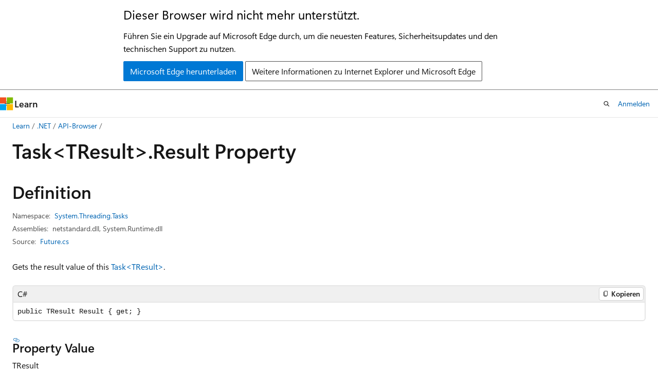

--- FILE ---
content_type: text/html
request_url: https://learn.microsoft.com/de-de/dotnet/api/system.threading.tasks.task-1.result?view=net-10.0&redirectedfrom=MSDN
body_size: 67750
content:
 <!DOCTYPE html>
		<html
			class="layout layout-holy-grail   show-table-of-contents reference show-breadcrumb default-focus"
			lang="en-us"
			dir="ltr"
			data-authenticated="false"
			data-auth-status-determined="false"
			data-target="docs"
			x-ms-format-detection="none"
		>
			
		<head>
			<title>Task&lt;TResult&gt;.Result Property (System.Threading.Tasks) | Microsoft Learn</title>
			<meta charset="utf-8" />
			<meta name="viewport" content="width=device-width, initial-scale=1.0" />
			<meta name="color-scheme" content="light dark" />

			<meta name="description" content="Gets the result value of this Task&amp;lt;TResult&amp;gt;. " />
			<link rel="canonical" href="https://learn.microsoft.com/en-us/dotnet/api/system.threading.tasks.task-1.result?view=net-10.0" /> 

			<!-- Non-customizable open graph and sharing-related metadata -->
			<meta name="twitter:card" content="summary_large_image" />
			<meta name="twitter:site" content="@MicrosoftLearn" />
			<meta property="og:type" content="website" />
			<meta property="og:image:alt" content="Microsoft Learn" />
			<meta property="og:image" content="https://learn.microsoft.com/en-us/media/open-graph-image.png" />
			<!-- Page specific open graph and sharing-related metadata -->
			<meta property="og:title" content="Task&lt;TResult&gt;.Result Property (System.Threading.Tasks)" />
			<meta property="og:url" content="https://learn.microsoft.com/en-us/dotnet/api/system.threading.tasks.task-1.result?view=net-10.0" />
			<meta property="og:description" content="Gets the result value of this Task&amp;lt;TResult&amp;gt;. " />
			<meta name="platform_id" content="ee93c4ac-d15f-f4fa-336b-c0c07826848e" /> <meta name="scope" content=".NET" />
			<meta name="locale" content="de-de" />
			 <meta name="adobe-target" content="true" /> 
			<meta name="uhfHeaderId" content="MSDocsHeader-DotNet" />

			<meta name="page_type" content="dotnet" />

			<!--page specific meta tags-->
			

			<!-- custom meta tags -->
			
		<meta name="uid" content="System.Threading.Tasks.Task`1.Result*" />
	
		<meta name="namespace" content="System.Threading.Tasks" />
	
		<meta name="monikers" content="dotnet-uwp-10.0" />
	
		<meta name="monikers" content="netstandard-1.0" />
	
		<meta name="monikers" content="netcore-1.0" />
	
		<meta name="monikers" content="netcore-1.1" />
	
		<meta name="monikers" content="netstandard-1.1" />
	
		<meta name="monikers" content="netstandard-1.2" />
	
		<meta name="monikers" content="netstandard-1.3" />
	
		<meta name="monikers" content="netstandard-1.4" />
	
		<meta name="monikers" content="netstandard-1.6" />
	
		<meta name="monikers" content="netcore-2.0" />
	
		<meta name="monikers" content="netstandard-2.0" />
	
		<meta name="monikers" content="netcore-2.1" />
	
		<meta name="monikers" content="netstandard-2.1" />
	
		<meta name="monikers" content="netcore-2.2" />
	
		<meta name="monikers" content="netcore-3.0" />
	
		<meta name="monikers" content="netframework-4.0" />
	
		<meta name="monikers" content="netframework-4.5" />
	
		<meta name="monikers" content="netframework-4.5.1" />
	
		<meta name="monikers" content="netframework-4.5.2" />
	
		<meta name="monikers" content="netframework-4.6" />
	
		<meta name="monikers" content="netframework-4.6.1" />
	
		<meta name="monikers" content="netframework-4.6.2" />
	
		<meta name="monikers" content="netframework-4.7" />
	
		<meta name="monikers" content="netframework-4.7.1" />
	
		<meta name="monikers" content="netframework-4.7.2" />
	
		<meta name="monikers" content="netframework-4.8" />
	
		<meta name="monikers" content="netframework-4.8.1" />
	
		<meta name="monikers" content="netcore-3.1" />
	
		<meta name="monikers" content="net-5.0" />
	
		<meta name="monikers" content="net-6.0" />
	
		<meta name="monikers" content="net-7.0" />
	
		<meta name="monikers" content="net-8.0" />
	
		<meta name="monikers" content="net-9.0" />
	
		<meta name="monikers" content="net-10.0" />
	
		<meta name="schema" content="NetMember" />
	
		<meta name="breadcrumb_path" content="/dotnet/breadcrumb/toc.json" />
	
		<meta name="recommendations" content="true" />
	
		<meta name="author" content="dotnet-bot" />
	
		<meta name="ms.author" content="dotnetcontent" />
	
		<meta name="ms.date" content="2025-07-01T00:00:00Z" />
	
		<meta name="show_latex" content="true" />
	
		<meta name="apiPlatform" content="dotnet" />
	
		<meta name="ms.topic" content="reference" />
	
		<meta name="ms.service" content="dotnet-api" />
	
		<meta name="products" content="https://authoring-docs-microsoft.poolparty.biz/devrel/7696cda6-0510-47f6-8302-71bb5d2e28cf" />
	
		<meta name="feedback_system" content="OpenSource" />
	
		<meta name="feedback_product_url" content="https://aka.ms/feedback/report?space=61" />
	
		<meta name="feedback_help_link_url" content="https://learn.microsoft.com/answers/tags/97/dotnet" />
	
		<meta name="feedback_help_link_type" content="get-help-at-qna" />
	
		<meta name="ms.subservice" content="system.threading" />
	
		<meta name="APIName" content="System.Threading.Tasks.Task`1.Result" />
	
		<meta name="APIName" content="System.Threading.Tasks.Task`1.get_Result" />
	
		<meta name="APILocation" content="System.Threading.Tasks.dll" />
	
		<meta name="APILocation" content="mscorlib.dll" />
	
		<meta name="APILocation" content="netstandard.dll" />
	
		<meta name="APILocation" content="System.Runtime.dll" />
	
		<meta name="TopicType" content="apiref" />
	
		<meta name="APIType" content="Assembly" />
	
		<meta name="document_id" content="fc42486e-ef8a-d5b4-2612-0a5c7556d9b1" />
	
		<meta name="document_version_independent_id" content="c647f987-4b9e-eced-4914-b354860d22a7" />
	
		<meta name="updated_at" content="2025-07-30T11:11:00Z" />
	
		<meta name="original_content_git_url" content="https://github.com/dotnet/dotnet-api-docs/blob/live/xml/System.Threading.Tasks/Task`1.xml" />
	
		<meta name="gitcommit" content="https://github.com/dotnet/dotnet-api-docs/blob/016268484fe7c70ae3d589de949f7a6ed7d76465/xml/System.Threading.Tasks/Task`1.xml" />
	
		<meta name="git_commit_id" content="016268484fe7c70ae3d589de949f7a6ed7d76465" />
	
		<meta name="default_moniker" content="net-10.0" />
	
		<meta name="site_name" content="Docs" />
	
		<meta name="depot_name" content="VS.dotnet-api-docs" />
	
		<meta name="page_kind" content="property" />
	
		<meta name="ms.assetid" content="System.Threading.Tasks.Task`1.Result*" />
	
		<meta name="toc_rel" content="_splitted/system.threading.tasks/toc.json" />
	
		<meta name="search.mshattr.devlang" content="csharp vb fsharp cpp" />
	
		<meta name="asset_id" content="api/system.threading.tasks.task-1.result" />
	
		<meta name="moniker_range_name" content="5a541446d36592e52b33cb450387ee77" />
	
		<meta name="item_type" content="Content" />
	
		<meta name="source_path" content="xml/System.Threading.Tasks/Task`1.xml" />
	
		<meta name="github_feedback_content_git_url" content="https://github.com/dotnet/dotnet-api-docs/blob/main/xml/System.Threading.Tasks/Task`1.xml" />
	 
		<meta name="cmProducts" content="https://authoring-docs-microsoft.poolparty.biz/devrel/7696cda6-0510-47f6-8302-71bb5d2e28cf" data-source="generated" />
	
		<meta name="spProducts" content="https://authoring-docs-microsoft.poolparty.biz/devrel/69c76c32-967e-4c65-b89a-74cc527db725" data-source="generated" />
	

			<!-- assets and js globals -->
			
			<link rel="stylesheet" href="/static/assets/0.4.03306.7423-8b4f0cc9/styles/site-ltr.css" />
			
			<link rel="preconnect" href="//mscom.demdex.net" crossorigin />
						<link rel="dns-prefetch" href="//target.microsoft.com" />
						<link rel="dns-prefetch" href="//microsoftmscompoc.tt.omtrdc.net" />
						<link
							rel="preload"
							as="script"
							href="/static/third-party/adobe-target/at-js/2.9.0/at.js"
							integrity="sha384-l4AKhsU8cUWSht4SaJU5JWcHEWh1m4UTqL08s6b/hqBLAeIDxTNl+AMSxTLx6YMI"
							crossorigin="anonymous"
							id="adobe-target-script"
							type="application/javascript"
						/>
			<script src="https://wcpstatic.microsoft.com/mscc/lib/v2/wcp-consent.js"></script>
			<script src="https://js.monitor.azure.com/scripts/c/ms.jsll-4.min.js"></script>
			<script src="/_themes/docs.theme/master/de-de/_themes/global/deprecation.js"></script>

			<!-- msdocs global object -->
			<script id="msdocs-script">
		var msDocs = {
  "environment": {
    "accessLevel": "online",
    "azurePortalHostname": "portal.azure.com",
    "reviewFeatures": false,
    "supportLevel": "production",
    "systemContent": true,
    "siteName": "learn",
    "legacyHosting": false
  },
  "data": {
    "contentLocale": "en-us",
    "contentDir": "ltr",
    "userLocale": "de-de",
    "userDir": "ltr",
    "pageTemplate": "Reference",
    "brand": "",
    "context": {},
    "standardFeedback": false,
    "showFeedbackReport": false,
    "feedbackHelpLinkType": "get-help-at-qna",
    "feedbackHelpLinkUrl": "https://learn.microsoft.com/answers/tags/97/dotnet",
    "feedbackSystem": "OpenSource",
    "feedbackGitHubRepo": "dotnet/dotnet-api-docs",
    "feedbackProductUrl": "https://aka.ms/feedback/report?space=61",
    "extendBreadcrumb": false,
    "isEditDisplayable": true,
    "isPrivateUnauthorized": false,
    "hideViewSource": false,
    "isPermissioned": false,
    "hasRecommendations": false,
    "contributors": [
      {
        "name": "gewarren",
        "url": "https://github.com/gewarren"
      },
      {
        "name": "carlossanlop",
        "url": "https://github.com/carlossanlop"
      },
      {
        "name": "JimDaly",
        "url": "https://github.com/JimDaly"
      },
      {
        "name": "danmoseley",
        "url": "https://github.com/danmoseley"
      },
      {
        "name": "mairaw",
        "url": "https://github.com/mairaw"
      },
      {
        "name": "live1206",
        "url": "https://github.com/live1206"
      },
      {
        "name": "BillWagner",
        "url": "https://github.com/BillWagner"
      },
      {
        "name": "IEvangelist",
        "url": "https://github.com/IEvangelist"
      },
      {
        "name": "paulomorgado",
        "url": "https://github.com/paulomorgado"
      },
      {
        "name": "pkulikov",
        "url": "https://github.com/pkulikov"
      },
      {
        "name": "yishengjin1413",
        "url": "https://github.com/yishengjin1413"
      },
      {
        "name": "dend",
        "url": "https://github.com/dend"
      },
      {
        "name": "lucasnobredev",
        "url": "https://github.com/lucasnobredev"
      },
      {
        "name": "MarkIannucci",
        "url": "https://github.com/MarkIannucci"
      },
      {
        "name": "alfredmyers",
        "url": "https://github.com/alfredmyers"
      },
      {
        "name": "svick",
        "url": "https://github.com/svick"
      },
      {
        "name": "TianqiZhang",
        "url": "https://github.com/TianqiZhang"
      }
    ],
    "mathjax": {},
    "defaultDevLang": "csharp",
    "openSourceFeedbackIssueUrl": "https://github.com/dotnet/dotnet-api-docs/issues/new?template=z-customer-feedback.yml",
    "openSourceFeedbackIssueTitle": ""
  },
  "functions": {}
};;
	</script>

			<!-- base scripts, msdocs global should be before this -->
			<script src="/static/assets/0.4.03306.7423-8b4f0cc9/scripts/de-de/index-docs.js"></script>
			

			<!-- json-ld -->
			
		</head>
	
			<body
				id="body"
				data-bi-name="body"
				class="layout-body "
				lang="de-de"
				dir="ltr"
			>
				<header class="layout-body-header">
		<div class="header-holder has-default-focus">
			
		<a
			href="#main"
			
			style="z-index: 1070"
			class="outline-color-text visually-hidden-until-focused position-fixed inner-focus focus-visible top-0 left-0 right-0 padding-xs text-align-center background-color-body"
			
		>
			Zu Hauptinhalt wechseln
		</a>
	
		<a
			href="#side-doc-outline"
			
			style="z-index: 1070"
			class="outline-color-text visually-hidden-until-focused position-fixed inner-focus focus-visible top-0 left-0 right-0 padding-xs text-align-center background-color-body"
			
		>
			Zur Seitennavigation springen
		</a>
	
		<a
			href="#"
			data-skip-to-ask-learn
			style="z-index: 1070"
			class="outline-color-text visually-hidden-until-focused position-fixed inner-focus focus-visible top-0 left-0 right-0 padding-xs text-align-center background-color-body"
			hidden
		>
			Zur Ask Learn-Chaterfahrung wechseln
		</a>
	

			<div hidden id="cookie-consent-holder" data-test-id="cookie-consent-container"></div>
			<!-- Unsupported browser warning -->
			<div
				id="unsupported-browser"
				style="background-color: white; color: black; padding: 16px; border-bottom: 1px solid grey;"
				hidden
			>
				<div style="max-width: 800px; margin: 0 auto;">
					<p style="font-size: 24px">Dieser Browser wird nicht mehr unterstützt.</p>
					<p style="font-size: 16px; margin-top: 16px;">
						Führen Sie ein Upgrade auf Microsoft Edge durch, um die neuesten Features, Sicherheitsupdates und den technischen Support zu nutzen.
					</p>
					<div style="margin-top: 12px;">
						<a
							href="https://go.microsoft.com/fwlink/p/?LinkID=2092881 "
							style="background-color: #0078d4; border: 1px solid #0078d4; color: white; padding: 6px 12px; border-radius: 2px; display: inline-block;"
						>
							Microsoft Edge herunterladen
						</a>
						<a
							href="https://learn.microsoft.com/en-us/lifecycle/faq/internet-explorer-microsoft-edge"
							style="background-color: white; padding: 6px 12px; border: 1px solid #505050; color: #171717; border-radius: 2px; display: inline-block;"
						>
							Weitere Informationen zu Internet Explorer und Microsoft Edge
						</a>
					</div>
				</div>
			</div>
			<!-- site header -->
			<header
				id="ms--site-header"
				data-test-id="site-header-wrapper"
				role="banner"
				itemscope="itemscope"
				itemtype="http://schema.org/Organization"
			>
				<div
					id="ms--mobile-nav"
					class="site-header display-none-tablet padding-inline-none gap-none"
					data-bi-name="mobile-header"
					data-test-id="mobile-header"
				></div>
				<div
					id="ms--primary-nav"
					class="site-header display-none display-flex-tablet"
					data-bi-name="L1-header"
					data-test-id="primary-header"
				></div>
				<div
					id="ms--secondary-nav"
					class="site-header display-none display-flex-tablet"
					data-bi-name="L2-header"
					data-test-id="secondary-header"
					
				></div>
			</header>
			
		<!-- banner -->
		<div data-banner>
			<div id="disclaimer-holder"></div>
			
		</div>
		<!-- banner end -->
	
		</div>
	</header>
				 <section
					id="layout-body-menu"
					class="layout-body-menu display-flex"
					data-bi-name="menu"
			  >
					
		<div
			id="left-container"
			class="left-container display-none display-block-tablet padding-inline-sm padding-bottom-sm width-full"
			data-toc-container="true"
		>
			<!-- Regular TOC content (default) -->
			<div id="ms--toc-content" class="height-full">
				<nav
					id="affixed-left-container"
					class="margin-top-sm-tablet position-sticky display-flex flex-direction-column"
					aria-label="Primär"
					data-bi-name="left-toc"
					role="navigation"
				></nav>
			</div>
			<!-- Collapsible TOC content (hidden by default) -->
			<div id="ms--toc-content-collapsible" class="height-full" hidden>
				<nav
					id="affixed-left-container"
					class="margin-top-sm-tablet position-sticky display-flex flex-direction-column"
					aria-label="Primär"
					data-bi-name="left-toc"
					role="navigation"
				>
					<div
						id="ms--collapsible-toc-header"
						class="display-flex justify-content-flex-end margin-bottom-xxs"
					>
						<button
							type="button"
							class="button button-clear inner-focus"
							data-collapsible-toc-toggle
							aria-expanded="true"
							aria-controls="ms--collapsible-toc-content"
							aria-label="Inhaltsverzeichnis"
						>
							<span class="icon font-size-h4" aria-hidden="true">
								<span class="docon docon-panel-left-contract"></span>
							</span>
						</button>
					</div>
				</nav>
			</div>
		</div>
	
			  </section>

				<main
					id="main"
					role="main"
					class="layout-body-main "
					data-bi-name="content"
					lang="en-us"
					dir="ltr"
				>
					
			<div
		id="ms--content-header"
		class="content-header default-focus border-bottom-none"
		data-bi-name="content-header"
	>
		<div class="content-header-controls margin-xxs margin-inline-sm-tablet">
			<button
				type="button"
				class="contents-button button button-sm margin-right-xxs"
				data-bi-name="contents-expand"
				aria-haspopup="true"
				data-contents-button
			>
				<span class="icon" aria-hidden="true"><span class="docon docon-menu"></span></span>
				<span class="contents-expand-title"> Inhaltsverzeichnis </span>
			</button>
			<button
				type="button"
				class="ap-collapse-behavior ap-expanded button button-sm"
				data-bi-name="ap-collapse"
				aria-controls="action-panel"
			>
				<span class="icon" aria-hidden="true"><span class="docon docon-exit-mode"></span></span>
				<span>Editormodus beenden</span>
			</button>
		</div>
	</div>
			<div data-main-column class="padding-sm padding-top-none padding-top-sm-tablet">
				<div>
					
		<div id="article-header" class="background-color-body margin-bottom-xs display-none-print">
			<div class="display-flex align-items-center justify-content-space-between">
				
		<details
			id="article-header-breadcrumbs-overflow-popover"
			class="popover"
			data-for="article-header-breadcrumbs"
		>
			<summary
				class="button button-clear button-primary button-sm inner-focus"
				aria-label="Alle Breadcrumbs"
			>
				<span class="icon">
					<span class="docon docon-more"></span>
				</span>
			</summary>
			<div id="article-header-breadcrumbs-overflow" class="popover-content padding-none"></div>
		</details>

		<bread-crumbs
			id="article-header-breadcrumbs"
			role="group"
			aria-label="Breadcrumbs"
			data-test-id="article-header-breadcrumbs"
			class="overflow-hidden flex-grow-1 margin-right-sm margin-right-md-tablet margin-right-lg-desktop margin-left-negative-xxs padding-left-xxs"
		></bread-crumbs>
	 
		<div
			id="article-header-page-actions"
			class="opacity-none margin-left-auto display-flex flex-wrap-no-wrap align-items-stretch"
		>
			
		<button
			class="button button-sm border-none inner-focus display-none-tablet flex-shrink-0 "
			data-bi-name="ask-learn-assistant-entry"
			data-test-id="ask-learn-assistant-modal-entry-mobile"
			data-ask-learn-modal-entry
			
			type="button"
			style="min-width: max-content;"
			aria-expanded="false"
			aria-label="Learn fragen"
			hidden
		>
			<span class="icon font-size-lg" aria-hidden="true">
				<span class="docon docon-chat-sparkle-fill gradient-ask-learn-logo"></span>
			</span>
		</button>
		<button
			class="button button-sm display-none display-inline-flex-tablet display-none-desktop flex-shrink-0 margin-right-xxs border-color-ask-learn "
			data-bi-name="ask-learn-assistant-entry"
			
			data-test-id="ask-learn-assistant-modal-entry-tablet"
			data-ask-learn-modal-entry
			type="button"
			style="min-width: max-content;"
			aria-expanded="false"
			hidden
		>
			<span class="icon font-size-lg" aria-hidden="true">
				<span class="docon docon-chat-sparkle-fill gradient-ask-learn-logo"></span>
			</span>
			<span>Learn fragen</span>
		</button>
		<button
			class="button button-sm display-none flex-shrink-0 display-inline-flex-desktop margin-right-xxs border-color-ask-learn "
			data-bi-name="ask-learn-assistant-entry"
			
			data-test-id="ask-learn-assistant-flyout-entry"
			data-ask-learn-flyout-entry
			data-flyout-button="toggle"
			type="button"
			style="min-width: max-content;"
			aria-expanded="false"
			aria-controls="ask-learn-flyout"
			hidden
		>
			<span class="icon font-size-lg" aria-hidden="true">
				<span class="docon docon-chat-sparkle-fill gradient-ask-learn-logo"></span>
			</span>
			<span>Learn fragen</span>
		</button>
	 
		<button
			type="button"
			id="ms--focus-mode-button"
			data-focus-mode
			data-bi-name="focus-mode-entry"
			class="button button-sm flex-shrink-0 margin-right-xxs display-none display-inline-flex-desktop"
		>
			<span class="icon font-size-lg" aria-hidden="true">
				<span class="docon docon-glasses"></span>
			</span>
			<span>Fokusmodus</span>
		</button>
	 
		<div class="language dropdown display-flex align-items-center">
			<button
				type="button"
				class="dropdown-trigger button button-clear button-sm button-primary"
				aria-expanded="false"
				title="Sprache"
				data-bi-name="language"
			>
				<span class="lang-title align-self-flex-start" dir="ltr">Sprache</span>
				<span class="icon" aria-hidden="true">
					<span class="docon docon-chevron-down-light expanded-indicator"></span>
				</span>
			</button>
			<div class="language-selector dropdown-menu padding-xxs">
				<ul data-bi-name="language-links" dir="ltr">
					
			<li>
				<button
					type="button"
					class="button button-clear button-sm button-block"
					data-bi-name="lang-csharp"
					aria-pressed="false"
				>
					csharp
				</button>
			</li>
		
			<li>
				<button
					type="button"
					class="button button-clear button-sm button-block"
					data-bi-name="lang-vb"
					aria-pressed="false"
				>
					vb
				</button>
			</li>
		
			<li>
				<button
					type="button"
					class="button button-clear button-sm button-block"
					data-bi-name="lang-fsharp"
					aria-pressed="false"
				>
					fsharp
				</button>
			</li>
		
			<li>
				<button
					type="button"
					class="button button-clear button-sm button-block"
					data-bi-name="lang-cpp"
					aria-pressed="false"
				>
					cpp
				</button>
			</li>
		
				</ul>
			</div>
		</div>
	

			<details class="popover popover-right" id="article-header-page-actions-overflow">
				<summary
					class="justify-content-flex-start button button-clear button-sm button-primary inner-focus"
					aria-label="Weitere Aktionen"
					title="Weitere Aktionen"
				>
					<span class="icon" aria-hidden="true">
						<span class="docon docon-more-vertical"></span>
					</span>
				</summary>
				<div class="popover-content">
					
		<button
			data-page-action-item="overflow-mobile"
			type="button"
			class="button-block button-sm inner-focus button button-clear display-none-tablet justify-content-flex-start text-align-left"
			data-bi-name="contents-expand"
			data-contents-button
			data-popover-close
		>
			<span class="icon">
				<span class="docon docon-editor-list-bullet" aria-hidden="true"></span>
			</span>
			<span class="contents-expand-title">Inhaltsverzeichnis</span>
		</button>
	 
		<a
			id="lang-link-overflow"
			class="button-sm inner-focus button button-clear button-block justify-content-flex-start text-align-left"
			data-bi-name="language-toggle"
			data-page-action-item="overflow-all"
			data-check-hidden="true"
			data-read-in-link
			href="#"
			hidden
		>
			<span class="icon" aria-hidden="true" data-read-in-link-icon>
				<span class="docon docon-locale-globe"></span>
			</span>
			<span data-read-in-link-text>Auf Englisch lesen</span>
		</a>
	 
		<button
			type="button"
			class="collection button button-clear button-sm button-block justify-content-flex-start text-align-left inner-focus"
			data-list-type="collection"
			data-bi-name="collection"
			data-page-action-item="overflow-all"
			data-check-hidden="true"
			data-popover-close
		>
			<span class="icon" aria-hidden="true">
				<span class="docon docon-circle-addition"></span>
			</span>
			<span class="collection-status">Hinzufügen</span>
		</button>
	
					
		<button
			type="button"
			class="collection button button-block button-clear button-sm justify-content-flex-start text-align-left inner-focus"
			data-list-type="plan"
			data-bi-name="plan"
			data-page-action-item="overflow-all"
			data-check-hidden="true"
			data-popover-close
			hidden
		>
			<span class="icon" aria-hidden="true">
				<span class="docon docon-circle-addition"></span>
			</span>
			<span class="plan-status">Zu Plan hinzufügen</span>
		</button>
	  
		<a
			data-contenteditbtn
			class="button button-clear button-block button-sm inner-focus justify-content-flex-start text-align-left text-decoration-none"
			data-bi-name="edit"
			
			href="https://github.com/dotnet/dotnet-api-docs/blob/main/xml/System.Threading.Tasks/Task`1.xml"
			data-original_content_git_url="https://github.com/dotnet/dotnet-api-docs/blob/live/xml/System.Threading.Tasks/Task`1.xml"
			data-original_content_git_url_template="{repo}/blob/{branch}/xml/System.Threading.Tasks/Task`1.xml"
			data-pr_repo=""
			data-pr_branch=""
		>
			<span class="icon" aria-hidden="true">
				<span class="docon docon-edit-outline"></span>
			</span>
			<span>Bearbeiten</span>
		</a>
	
					
		<hr class="margin-block-xxs" />
		<h4 class="font-size-sm padding-left-xxs">Freigeben über</h4>
		
					<a
						class="button button-clear button-sm inner-focus button-block justify-content-flex-start text-align-left text-decoration-none share-facebook"
						data-bi-name="facebook"
						data-page-action-item="overflow-all"
						href="#"
					>
						<span class="icon color-primary" aria-hidden="true">
							<span class="docon docon-facebook-share"></span>
						</span>
						<span>Facebook</span>
					</a>

					<a
						href="#"
						class="button button-clear button-sm inner-focus button-block justify-content-flex-start text-align-left text-decoration-none share-twitter"
						data-bi-name="twitter"
						data-page-action-item="overflow-all"
					>
						<span class="icon color-text" aria-hidden="true">
							<span class="docon docon-xlogo-share"></span>
						</span>
						<span>x.com</span>
					</a>

					<a
						href="#"
						class="button button-clear button-sm inner-focus button-block justify-content-flex-start text-align-left text-decoration-none share-linkedin"
						data-bi-name="linkedin"
						data-page-action-item="overflow-all"
					>
						<span class="icon color-primary" aria-hidden="true">
							<span class="docon docon-linked-in-logo"></span>
						</span>
						<span>LinkedIn</span>
					</a>
					<a
						href="#"
						class="button button-clear button-sm inner-focus button-block justify-content-flex-start text-align-left text-decoration-none share-email"
						data-bi-name="email"
						data-page-action-item="overflow-all"
					>
						<span class="icon color-primary" aria-hidden="true">
							<span class="docon docon-mail-message"></span>
						</span>
						<span>E-Mail</span>
					</a>
			  
	 
		<hr class="margin-block-xxs" />
		<button
			class="button button-block button-clear button-sm justify-content-flex-start text-align-left inner-focus"
			type="button"
			data-bi-name="print"
			data-page-action-item="overflow-all"
			data-popover-close
			data-print-page
			data-check-hidden="true"
		>
			<span class="icon color-primary" aria-hidden="true">
				<span class="docon docon-print"></span>
			</span>
			<span>Drucken</span>
		</button>
	
				</div>
			</details>
		</div>
	
			</div>
		</div>
	  
		<!-- privateUnauthorizedTemplate is hidden by default -->
		<div unauthorized-private-section data-bi-name="permission-content-unauthorized-private" hidden>
			<hr class="hr margin-top-xs margin-bottom-sm" />
			<div class="notification notification-info">
				<div class="notification-content">
					<p class="margin-top-none notification-title">
						<span class="icon">
							<span class="docon docon-exclamation-circle-solid" aria-hidden="true"></span>
						</span>
						<span>Hinweis</span>
					</p>
					<p class="margin-top-none authentication-determined not-authenticated">
						Für den Zugriff auf diese Seite ist eine Autorisierung erforderlich. Sie können versuchen, <a class="docs-sign-in" href="#" data-bi-name="permission-content-sign-in">sich anzumelden</a> oder das <a  class="docs-change-directory" data-bi-name="permisson-content-change-directory">Verzeichnis zu wechseln</a>.
					</p>
					<p class="margin-top-none authentication-determined authenticated">
						Für den Zugriff auf diese Seite ist eine Autorisierung erforderlich. Sie können versuchen, das <a class="docs-change-directory" data-bi-name="permisson-content-change-directory">Verzeichnis zu wechseln</a>.
					</p>
				</div>
			</div>
		</div>
	
					<div class="content"></div>
					 
		<div data-id="ai-summary" hidden>
			<div id="ms--ai-summary-cta" class="margin-top-xs display-flex align-items-center">
				<span class="icon" aria-hidden="true">
					<span class="docon docon-sparkle-fill gradient-text-vivid"></span>
				</span>
				<button
					id="ms--ai-summary"
					type="button"
					class="tag tag-sm tag-suggestion margin-left-xxs"
					data-test-id="ai-summary-cta"
					data-bi-name="ai-summary-cta"
					data-an="ai-summary"
				>
					<span class="ai-summary-cta-text">
						Diesen Artikel für mich zusammenfassen
					</span>
				</button>
			</div>
			<!-- Slot where the client will render the summary card after the user clicks the CTA -->
			<div id="ms--ai-summary-header" class="margin-top-xs"></div>
		</div>
	 
					<div class="content">        <a id="system-threading-tasks-task-1-result"></a>

<div data-chunk-ids="0">
<h1>Task&lt;TResult&gt;.Result Property</h1>


<nav id="center-doc-outline" class="doc-outline is-hidden-desktop display-none-print margin-bottom-sm" data-bi-name="intopic toc" aria-label="">
  <h2 class="title is-6 margin-block-xs"></h2>
</nav>
<h2 id="definition">Definition</h2>

<div class="metadata">
		<dl class="attributeList">
			<dt>Namespace:</dt>
			<dd>
				<span class="break-text"> <a class="xref" href="system.threading.tasks?view=net-10.0" data-linktype="relative-path">System.Threading.Tasks</a> </span>
			</dd>
		</dl>


		<dl class="attributeList" data-moniker=" dotnet-uwp-10.0 ">
			<dt>Assemblies:</dt><dd>mscorlib.dll, System.Threading.Tasks.dll</dd>
		</dl>
		<dl class="attributeList" data-moniker=" net-10.0 net-5.0 net-6.0 net-7.0 net-8.0 net-9.0 ">
			<dt>Assemblies:</dt><dd>netstandard.dll, System.Runtime.dll</dd>
		</dl>
		<dl class="attributeList" data-moniker=" netcore-1.0 netcore-1.1 netstandard-1.0 netstandard-1.1 netstandard-1.2 netstandard-1.3 netstandard-1.4 netstandard-1.6 ">
			<dt>Assembly:</dt><dd>System.Threading.Tasks.dll</dd>
		</dl>
		<dl class="attributeList" data-moniker=" netcore-2.0 netcore-2.1 netcore-2.2 netcore-3.0 netcore-3.1 ">
			<dt>Assembly:</dt><dd>System.Runtime.dll</dd>
		</dl>
		<dl class="attributeList" data-moniker=" netframework-4.0 netframework-4.5 netframework-4.5.1 netframework-4.5.2 netframework-4.6 netframework-4.6.1 netframework-4.6.2 netframework-4.7 netframework-4.7.1 netframework-4.7.2 netframework-4.8 netframework-4.8.1 ">
			<dt>Assembly:</dt><dd>mscorlib.dll</dd>
		</dl>
		<dl class="attributeList" data-moniker=" netstandard-2.0 netstandard-2.1 ">
			<dt>Assembly:</dt><dd>netstandard.dll</dd>
		</dl>



	<dl class="attributeList" data-moniker=" net-10.0 ">
		<dt>Source:</dt><dd><a href="https://github.com/dotnet/dotnet/blob/b0f34d51fccc69fd334253924abd8d6853fad7aa/src/runtime/src/libraries/System.Private.CoreLib/src/System/Threading/Tasks/Future.cs#L427C13-L429C26" data-linktype="external">Future.cs</a></dd>
	</dl>
	<dl class="attributeList" data-moniker=" net-7.0 ">
		<dt>Source:</dt><dd><a href="https://github.com/dotnet/runtime/blob/d099f075e45d2aa6007a22b71b45a08758559f80/src/libraries/System.Private.CoreLib/src/System/Threading/Tasks/Future.cs#L442C13-L444C26" data-linktype="external">Future.cs</a></dd>
	</dl>
	<dl class="attributeList" data-moniker=" net-8.0 ">
		<dt>Source:</dt><dd><a href="https://github.com/dotnet/runtime/blob/5535e31a712343a63f5d7d796cd874e563e5ac14/src/libraries/System.Private.CoreLib/src/System/Threading/Tasks/Future.cs#L440C13-L442C26" data-linktype="external">Future.cs</a></dd>
	</dl>
	<dl class="attributeList" data-moniker=" net-9.0 ">
		<dt>Source:</dt><dd><a href="https://github.com/dotnet/runtime/blob/1d1bf92fcf43aa6981804dc53c5174445069c9e4/src/libraries/System.Private.CoreLib/src/System/Threading/Tasks/Future.cs#L440C13-L442C26" data-linktype="external">Future.cs</a></dd>
	</dl>
</div><div class="alert is-primary is-hidden moniker-display-boilerplate">
    <p class="alert-title">
      <span class="docon docon-status-info-outline" aria-hidden="true"></span> Important
    </p>
    <p>Some information relates to prerelease product that may be substantially modified before it’s released. Microsoft makes no warranties, express or implied, with respect to the information provided here.</p>
</div>



<div data-moniker=" dotnet-uwp-10.0 net-10.0 net-5.0 net-6.0 net-7.0 net-8.0 net-9.0 netcore-1.0 netcore-1.1 netcore-2.0 netcore-2.1 netcore-2.2 netcore-3.0 netcore-3.1 netframework-4.0 netframework-4.5 netframework-4.5.1 netframework-4.5.2 netframework-4.6 netframework-4.6.1 netframework-4.6.2 netframework-4.7 netframework-4.7.1 netframework-4.7.2 netframework-4.8 netframework-4.8.1 netstandard-1.0 netstandard-1.1 netstandard-1.2 netstandard-1.3 netstandard-1.4 netstandard-1.6 netstandard-2.0 netstandard-2.1 ">


	<div class="summaryHolder">
		<div class="summary clearFix has-text-wrap">
			<p>Gets the result value of this <a class="no-loc" href="system.threading.tasks.task-1?view=net-10.0" data-linktype="relative-path">Task&lt;TResult&gt;</a>.</p>

		</div>
	</div>
	<pre class="wrap" data-moniker=" dotnet-uwp-10.0 net-10.0 net-5.0 net-6.0 net-7.0 net-8.0 net-9.0 netcore-1.0 netcore-1.1 netcore-2.0 netcore-2.1 netcore-2.2 netcore-3.0 netcore-3.1 netframework-4.0 netframework-4.5 netframework-4.5.1 netframework-4.5.2 netframework-4.6 netframework-4.6.1 netframework-4.6.2 netframework-4.7 netframework-4.7.1 netframework-4.7.2 netframework-4.8 netframework-4.8.1 netstandard-1.0 netstandard-1.1 netstandard-1.2 netstandard-1.3 netstandard-1.4 netstandard-1.6 netstandard-2.0 netstandard-2.1 "><code class="cpp lang-cpp" dir="ltr">public:
 property TResult Result { TResult get(); };</code></pre>
	<pre class="wrap" data-moniker=" dotnet-uwp-10.0 net-10.0 net-5.0 net-6.0 net-7.0 net-8.0 net-9.0 netcore-1.0 netcore-1.1 netcore-2.0 netcore-2.1 netcore-2.2 netcore-3.0 netcore-3.1 netframework-4.0 netframework-4.5 netframework-4.5.1 netframework-4.5.2 netframework-4.6 netframework-4.6.1 netframework-4.6.2 netframework-4.7 netframework-4.7.1 netframework-4.7.2 netframework-4.8 netframework-4.8.1 netstandard-1.0 netstandard-1.1 netstandard-1.2 netstandard-1.3 netstandard-1.4 netstandard-1.6 netstandard-2.0 netstandard-2.1 "><code class="csharp lang-csharp" dir="ltr">public TResult Result { get; }</code></pre>
	<pre class="wrap" data-moniker=" dotnet-uwp-10.0 net-10.0 net-5.0 net-6.0 net-7.0 net-8.0 net-9.0 netcore-1.0 netcore-1.1 netcore-2.0 netcore-2.1 netcore-2.2 netcore-3.0 netcore-3.1 netframework-4.0 netframework-4.5 netframework-4.5.1 netframework-4.5.2 netframework-4.6 netframework-4.6.1 netframework-4.6.2 netframework-4.7 netframework-4.7.1 netframework-4.7.2 netframework-4.8 netframework-4.8.1 netstandard-1.0 netstandard-1.1 netstandard-1.2 netstandard-1.3 netstandard-1.4 netstandard-1.6 netstandard-2.0 netstandard-2.1 "><code class="fsharp lang-fsharp" dir="ltr">member this.Result : 'Result</code></pre>
	<pre class="wrap" data-moniker=" dotnet-uwp-10.0 net-10.0 net-5.0 net-6.0 net-7.0 net-8.0 net-9.0 netcore-1.0 netcore-1.1 netcore-2.0 netcore-2.1 netcore-2.2 netcore-3.0 netcore-3.1 netframework-4.0 netframework-4.5 netframework-4.5.1 netframework-4.5.2 netframework-4.6 netframework-4.6.1 netframework-4.6.2 netframework-4.7 netframework-4.7.1 netframework-4.7.2 netframework-4.8 netframework-4.8.1 netstandard-1.0 netstandard-1.1 netstandard-1.2 netstandard-1.3 netstandard-1.4 netstandard-1.6 netstandard-2.0 netstandard-2.1 "><code class="vb lang-vb" dir="ltr">Public ReadOnly Property Result As TResult</code></pre>
	<h4 class="propertyInfoTitle stack">Property Value</h4>



	<div class="propertyInfo">
		TResult
		
	</div>

	<p>The result value of this <a class="no-loc" href="system.threading.tasks.task-1?view=net-10.0" data-linktype="relative-path">Task&lt;TResult&gt;</a>, which is of the same type as the task's type parameter.</p>



	<h4 class="propertyInfoTitle stack">Exceptions</h4>
		<div class="propertyInfo">
		    <div class="subtle">
			    <a href="system.aggregateexception?view=net-10.0" data-linktype="relative-path">AggregateException</a>
		    </div>
		    <p>The task was canceled. The <a class="no-loc" href="system.aggregateexception.innerexceptions?view=net-10.0#system-aggregateexception-innerexceptions" data-linktype="relative-path">InnerExceptions</a> collection contains a <a class="no-loc" href="system.threading.tasks.taskcanceledexception?view=net-10.0" data-linktype="relative-path">TaskCanceledException</a> object.</p>
<p>-or-</p>
<p>An exception was thrown during the execution of the task. The <a class="no-loc" href="system.aggregateexception.innerexceptions?view=net-10.0#system-aggregateexception-innerexceptions" data-linktype="relative-path">InnerExceptions</a> collection contains information about the exception or exceptions.</p>

		</div>

	<h2>Examples</h2>
	<p>The following example is a command-line utility that calculates the number of bytes in the files in each directory whose name is passed as a command-line argument. If the directory contains files, it executes a lambda expression that instantiates a <a href="system.io.filestream?view=net-10.0" class="no-loc" data-linktype="relative-path">FileStream</a> object for each file in the directory and retrieves the value of its <a href="system.io.filestream.length?view=net-10.0" class="no-loc" data-linktype="relative-path">FileStream.Length</a> property. If a directory contains no files, it simply calls the <a href="system.threading.tasks.task.fromresult?view=net-10.0" class="no-loc" data-linktype="relative-path">FromResult</a> method to create a task whose <a href="system.threading.tasks.task-1.result?view=net-10.0" class="no-loc" data-linktype="relative-path">Task&lt;TResult&gt;.Result</a> property is zero (0). When the tasks finish, the total number of bytes in all a directory's files is available from the <a href="system.threading.tasks.task-1.result?view=net-10.0" class="no-loc" data-linktype="relative-path">Result</a> property.</p>
<pre><code class="lang-csharp">using System;
using System.Collections.Generic;
using System.IO;
using System.Threading;
using System.Threading.Tasks;

public class Example
{
   public static void Main()
   {
      string[] args = Environment.GetCommandLineArgs();
      if (args.Length &gt; 1) {
         List&lt;Task&lt;long&gt;&gt; tasks = new List&lt;Task&lt;long&gt;&gt;();
         for (int ctr = 1; ctr &lt; args.Length; ctr++)
            tasks.Add(GetFileLengthsAsync(args[ctr]));

         try {
            Task.WaitAll(tasks.ToArray());
         }
         // Ignore exceptions here.
         catch (AggregateException) {}

         for (int ctr = 0 ; ctr &lt; tasks.Count; ctr++) {
            if (tasks[ctr].Status == TaskStatus.Faulted)
               Console.WriteLine("{0} does not exist", args[ctr + 1]);
            else
               Console.WriteLine("{0:N0} bytes in files in '{1}'",
                                 tasks[ctr].Result, args[ctr + 1]);
         }
      }
      else {
         Console.WriteLine("Syntax error: Include one or more file paths.");
      }
   }

   private static Task&lt;long&gt; GetFileLengthsAsync(string filePath)
   {
      if (!Directory.Exists(filePath)) {
         return Task.FromException&lt;long&gt;(
                     new DirectoryNotFoundException("Invalid directory name."));
      }
      else {
         string[] files = Directory.GetFiles(filePath);
         if (files.Length == 0)
            return Task.FromResult(0L);
         else
            return Task.Run( () =&gt; { long total = 0;
                                     Parallel.ForEach(files, (fileName) =&gt; {
                                                 var fs = new FileStream(fileName, FileMode.Open,
                                                                         FileAccess.Read, FileShare.ReadWrite,
                                                                         256, true);
                                                 long length = fs.Length;
                                                 Interlocked.Add(ref total, length);
                                                 fs.Close(); } );
                                     return total;
                                   } );
      }
   }
}
// When launched with the following command line arguments:
//      subdir . newsubdir
// the example displays output like the following:
//       0 bytes in files in 'subdir'
//       2,059 bytes in files in '.'
//       newsubdir does not exist
</code></pre>
<pre><code class="lang-vb">Imports System.Collections.Generic
Imports System.IO
Imports System.Threading
Imports System.Threading.Tasks

Module Example
   Public Sub Main()
      Dim args() As String = Environment.GetCommandLineArgs()
      If args.Length &gt; 1 Then
         Dim tasks As New List(Of Task(Of Long))
         For ctr = 1 To args.Length - 1
            tasks.Add(GetFileLengthsAsync(args(ctr)))
         Next
         Try
            Task.WaitAll(tasks.ToArray())
         ' Ignore exceptions here.
         Catch e As AggregateException
         End Try

         For ctr As Integer = 0 To tasks.Count - 1
            If tasks(ctr).Status = TaskStatus.Faulted Then
               Console.WriteLine("{0} does not exist", args(ctr + 1))
            Else
               Console.WriteLine("{0:N0} bytes in files in '{1}'",
                                 tasks(ctr).Result, args(ctr + 1))
            End If
         Next
      Else
         Console.WriteLine("Syntax error: Include one or more file paths.")
      End If
   End Sub
   
   Private Function GetFileLengthsAsync(filePath As String) As Task(Of Long)
      If Not Directory.Exists(filePath) Then
         Return Task.FromException(Of Long)(
                     New DirectoryNotFoundException("Invalid directory name."))
      Else
         Dim files As String() = Directory.GetFiles(filePath)
         If files.Length = 0 Then
            Return Task.FromResult(0L)
         Else
            Return Task.Run( Function()
                                Dim total As Long = 0
                                Dim lockObj As New Object
                                Parallel.ForEach(files, Sub(fileName)
                                                           Dim fs As New FileStream(fileName, FileMode.Open,
                                                                     FileAccess.Read, FileShare.ReadWrite,
                                                                     256, True)
                                                           Dim length As Long = fs.Length
                                                           Interlocked.Add(total, length)
                                                           fs.Close()
                                                        End Sub)
                                Return total
                             End Function )
         End If
      End If
   End Function
End Module
' When launched with the following command line arguments:
'      subdir . newsubdir
' the example displays output like the following:
'       0 bytes in files in 'subdir'
'       2,059 bytes in files in '.'
'       newsubdir does not exist
</code></pre>


	<h2>Remarks</h2>
	<p>Accessing the property's get accessor blocks the calling thread until the asynchronous operation is complete; it is equivalent to calling the <a href="system.threading.tasks.task.wait?view=net-10.0" class="no-loc" data-linktype="relative-path">Wait</a> method.</p>
<p>Once the result of an operation is available, it is stored and is returned immediately on subsequent calls to the <a href="system.threading.tasks.task-1.result?view=net-10.0" class="no-loc" data-linktype="relative-path">Result</a> property. Note that, if an exception occurred during the operation of the task, or if the task has been cancelled, the <a href="system.threading.tasks.task-1.result?view=net-10.0" class="no-loc" data-linktype="relative-path">Result</a> property does not return a value. Instead, attempting to access the property value throws an <a href="system.aggregateexception?view=net-10.0" class="no-loc" data-linktype="relative-path">AggregateException</a> exception.</p>




	<div data-no-chunk="">
	 <h2>Applies to</h2>
	 <div class="table-wrapper moniker-applies-to-table">
      <table class="table table-complex has-row-header-background">
        <thead>
        </thead>
      </table>
    </div>
	</div>


	<h2>See also</h2>
	<ul>
<li><a href="/en-us/dotnet/standard/parallel-programming/task-parallel-library-tpl" data-linktype="absolute-path">Task Parallel Library (TPL)</a></li>
<li><a href="/en-us/dotnet/standard/parallel-programming/task-based-asynchronous-programming" data-linktype="absolute-path">Task-based Asynchronous Programming</a></li>
<li><a href="/en-us/dotnet/standard/parallel-programming/how-to-return-a-value-from-a-task" data-linktype="absolute-path">How to: Return a Value from a Task</a></li>
</ul>


</div>
</div>
</div>
					
		<div
			id="ms--inline-notifications"
			class="margin-block-xs"
			data-bi-name="inline-notification"
		></div>
	 
		<div
			id="assertive-live-region"
			role="alert"
			aria-live="assertive"
			class="visually-hidden"
			aria-relevant="additions"
			aria-atomic="true"
		></div>
		<div
			id="polite-live-region"
			role="status"
			aria-live="polite"
			class="visually-hidden"
			aria-relevant="additions"
			aria-atomic="true"
		></div>
	
					
			
		<!-- feedback section -->
		<section
			class="feedback-section position-relative margin-top-lg border border-radius padding-xxs display-none-print"
			data-bi-name="open-source-feedback-section"
			data-open-source-feedback-section
			hidden
		>
			<div class="display-flex flex-direction-column flex-direction-row-tablet">
				<div
					class="width-450-tablet padding-inline-xs padding-inline-xs-tablet padding-top-xs padding-bottom-sm padding-top-xs-tablet background-color-body-medium"
				>
					<div class="display-flex flex-direction-column">
						<div class="padding-bottom-xxs">
							<span class="icon margin-right-xxs" aria-hidden="true">
								<span class="docon docon-brand-github"></span>
							</span>
							<span class="font-weight-semibold">
								Zusammenarbeit auf GitHub
							</span>
						</div>
						<span class="line-height-normal">
							Die Quelle für diesen Inhalt finden Sie auf GitHub, wo Sie auch Issues und Pull Requests erstellen und überprüfen können. Weitere Informationen finden Sie in unserem <a href="https://learn.microsoft.com/contribute/content/dotnet/api-documentation">Leitfaden für Mitwirkende</a>.
						</span>
					</div>
				</div>
				<div
					class="display-flex gap-xs width-full-tablet flex-direction-column padding-xs justify-content-space-evenly"
				>
					<div class="media">
						
					<div class="media-left">
						<div class="image image-36x36" hidden data-open-source-image-container>
							<img
								class="theme-display is-light"
								src="https://learn.microsoft.com/media/logos/logo_net.svg"
								aria-hidden="true"
								data-open-source-image-light
							/>
							<img
								class="theme-display is-dark is-high-contrast"
								src="https://learn.microsoft.com/media/logos/logo_net.svg"
								aria-hidden="true"
								data-open-source-image-dark
							/>
						</div>
					</div>
			  

						<div class="media-content">
							<p
								class="font-size-xl font-weight-semibold margin-bottom-xxs"
								data-open-source-product-title
							>
								.NET
							</p>
							<div class="display-flex gap-xs flex-direction-column">
								<p class="line-height-normal" data-open-source-product-description></p>
								<div class="display-flex gap-xs flex-direction-column">
									<a href="#" data-github-link>
										<span class="icon margin-right-xxs" aria-hidden="true">
											<span class="docon docon-bug"></span>
										</span>
										<span>Problem in der Dokumentation öffnen</span>
									</a>
									<a
										href="https://aka.ms/feedback/report?space=61"
										class="display-block margin-top-auto font-size-md"
										data-feedback-product-url
									>
										<span class="icon margin-right-xxs" aria-hidden="true">
											<span class="docon docon-feedback"></span>
										</span>
										<span>Abgeben von Produktfeedback</span>
									</a>
								</div>
							</div>
						</div>
					</div>
				</div>
			</div>
		</section>
		<!-- end feedback section -->
	
			
		<!-- feedback section -->
		<section
			id="site-user-feedback-footer"
			class="font-size-sm margin-top-md display-none-print display-none-desktop"
			data-test-id="site-user-feedback-footer"
			data-bi-name="site-feedback-section"
		>
			<hr class="hr" />
			<h2 id="ms--feedback" class="title is-3">Feedback</h2>
			<div class="display-flex flex-wrap-wrap align-items-center">
				<p class="font-weight-semibold margin-xxs margin-left-none">
					War diese Seite hilfreich?
				</p>
				<div class="buttons">
					<button
						class="thumb-rating-button like button button-primary button-sm"
						data-test-id="footer-rating-yes"
						data-binary-rating-response="rating-yes"
						type="button"
						title="Dieser Artikel ist hilfreich."
						data-bi-name="button-rating-yes"
						aria-pressed="false"
					>
						<span class="icon" aria-hidden="true">
							<span class="docon docon-like"></span>
						</span>
						<span>Yes</span>
					</button>
					<button
						class="thumb-rating-button dislike button button-primary button-sm"
						id="standard-rating-no-button"
						hidden
						data-test-id="footer-rating-no"
						data-binary-rating-response="rating-no"
						type="button"
						title="Dieser Artikel ist nicht hilfreich."
						data-bi-name="button-rating-no"
						aria-pressed="false"
					>
						<span class="icon" aria-hidden="true">
							<span class="docon docon-dislike"></span>
						</span>
						<span>No</span>
					</button>
					<details
						class="popover popover-top"
						id="mobile-help-popover"
						data-test-id="footer-feedback-popover"
					>
						<summary
							class="thumb-rating-button dislike button button-primary button-sm"
							data-test-id="details-footer-rating-no"
							data-binary-rating-response="rating-no"
							title="Dieser Artikel ist nicht hilfreich."
							data-bi-name="button-rating-no"
							aria-pressed="false"
							data-bi-an="feedback-unhelpful-popover"
						>
							<span class="icon" aria-hidden="true">
								<span class="docon docon-dislike"></span>
							</span>
							<span>No</span>
						</summary>
						<div
							class="popover-content width-200 width-300-tablet"
							role="dialog"
							aria-labelledby="popover-heading"
							aria-describedby="popover-description"
						>
							<p id="popover-heading" class="font-size-lg margin-bottom-xxs font-weight-semibold">
								Benötigen Sie Hilfe zu diesem Thema?
							</p>
							<p id="popover-description" class="font-size-sm margin-bottom-xs">
								Möchten Sie versuchen, Ask Learn zu verwenden, um Sie durch dieses Thema zu klären oder zu leiten?
							</p>
							
		<div class="buttons flex-direction-row flex-wrap justify-content-center gap-xxs">
			<div>
		<button
			class="button button-sm border inner-focus display-none margin-right-xxs"
			data-bi-name="ask-learn-assistant-entry-troubleshoot"
			data-test-id="ask-learn-assistant-modal-entry-mobile-feedback"
			data-ask-learn-modal-entry-feedback
			data-bi-an=feedback-unhelpful-popover
			type="button"
			style="min-width: max-content;"
			aria-expanded="false"
			aria-label="Learn fragen"
			hidden
		>
			<span class="icon font-size-lg" aria-hidden="true">
				<span class="docon docon-chat-sparkle-fill gradient-ask-learn-logo"></span>
			</span>
		</button>
		<button
			class="button button-sm display-inline-flex display-none-desktop flex-shrink-0 margin-right-xxs border-color-ask-learn margin-right-xxs"
			data-bi-name="ask-learn-assistant-entry-troubleshoot"
			data-bi-an=feedback-unhelpful-popover
			data-test-id="ask-learn-assistant-modal-entry-tablet-feedback"
			data-ask-learn-modal-entry-feedback
			type="button"
			style="min-width: max-content;"
			aria-expanded="false"
			hidden
		>
			<span class="icon font-size-lg" aria-hidden="true">
				<span class="docon docon-chat-sparkle-fill gradient-ask-learn-logo"></span>
			</span>
			<span>Learn fragen</span>
		</button>
		<button
			class="button button-sm display-none flex-shrink-0 display-inline-flex-desktop margin-right-xxs border-color-ask-learn margin-right-xxs"
			data-bi-name="ask-learn-assistant-entry-troubleshoot"
			data-bi-an=feedback-unhelpful-popover
			data-test-id="ask-learn-assistant-flyout-entry-feedback"
			data-ask-learn-flyout-entry-show-only
			data-flyout-button="toggle"
			type="button"
			style="min-width: max-content;"
			aria-expanded="false"
			aria-controls="ask-learn-flyout"
			hidden
		>
			<span class="icon font-size-lg" aria-hidden="true">
				<span class="docon docon-chat-sparkle-fill gradient-ask-learn-logo"></span>
			</span>
			<span>Learn fragen</span>
		</button>
	</div>
			<button
				type="button"
				class="button button-sm margin-right-xxs"
				data-help-option="suggest-fix"
				data-bi-name="feedback-suggest"
				data-bi-an="feedback-unhelpful-popover"
				data-test-id="suggest-fix"
			>
				<span class="icon" aria-hidden="true">
					<span class="docon docon-feedback"></span>
				</span>
				<span> Lösung vorschlagen? </span>
			</button>
		</div>
	
						</div>
					</details>
				</div>
			</div>
		</section>
		<!-- end feedback section -->
	
		
				</div>
				 
			</div>
			
		<div
			id="action-panel"
			role="region"
			aria-label="Aktionsbereich"
			class="action-panel"
			tabindex="-1"
		></div>
	
		
				</main>
				<aside
					id="layout-body-aside"
					class="layout-body-aside "
					data-bi-name="aside"
			  >
					
		<div
			id="ms--additional-resources"
			class="right-container padding-sm display-none display-block-desktop height-full"
			data-bi-name="pageactions"
			role="complementary"
			aria-label="Zusätzliche Ressourcen"
		>
			<div id="affixed-right-container" data-bi-name="right-column">
				
		<nav
			id="side-doc-outline"
			class="doc-outline border-bottom padding-bottom-xs margin-bottom-xs"
			data-bi-name="intopic toc"
			aria-label="In diesem Artikel"
		>
			<h3>In diesem Artikel</h3>
		</nav>
	
				<!-- Feedback -->
				
		<section
			id="ms--site-user-feedback-right-rail"
			class="font-size-sm display-none-print"
			data-test-id="site-user-feedback-right-rail"
			data-bi-name="site-feedback-right-rail"
		>
			<p class="font-weight-semibold margin-bottom-xs">War diese Seite hilfreich?</p>
			<div class="buttons">
				<button
					class="thumb-rating-button like button button-primary button-sm"
					data-test-id="right-rail-rating-yes"
					data-binary-rating-response="rating-yes"
					type="button"
					title="Dieser Artikel ist hilfreich."
					data-bi-name="button-rating-yes"
					aria-pressed="false"
				>
					<span class="icon" aria-hidden="true">
						<span class="docon docon-like"></span>
					</span>
					<span>Yes</span>
				</button>
				<button
					class="thumb-rating-button dislike button button-primary button-sm"
					id="right-rail-no-button"
					hidden
					data-test-id="right-rail-rating-no"
					data-binary-rating-response="rating-no"
					type="button"
					title="Dieser Artikel ist nicht hilfreich."
					data-bi-name="button-rating-no"
					aria-pressed="false"
				>
					<span class="icon" aria-hidden="true">
						<span class="docon docon-dislike"></span>
					</span>
					<span>No</span>
				</button>
				<details class="popover popover-right" id="help-popover" data-test-id="feedback-popover">
					<summary
						tabindex="0"
						class="thumb-rating-button dislike button button-primary button-sm"
						data-test-id="details-right-rail-rating-no"
						data-binary-rating-response="rating-no"
						title="Dieser Artikel ist nicht hilfreich."
						data-bi-name="button-rating-no"
						aria-pressed="false"
						data-bi-an="feedback-unhelpful-popover"
					>
						<span class="icon" aria-hidden="true">
							<span class="docon docon-dislike"></span>
						</span>
						<span>No</span>
					</summary>
					<div
						class="popover-content width-200 width-300-tablet"
						role="dialog"
						aria-labelledby="popover-heading"
						aria-describedby="popover-description"
					>
						<p
							id="popover-heading-right-rail"
							class="font-size-lg margin-bottom-xxs font-weight-semibold"
						>
							Benötigen Sie Hilfe zu diesem Thema?
						</p>
						<p id="popover-description-right-rail" class="font-size-sm margin-bottom-xs">
							Möchten Sie versuchen, Ask Learn zu verwenden, um Sie durch dieses Thema zu klären oder zu leiten?
						</p>
						
		<div class="buttons flex-direction-row flex-wrap justify-content-center gap-xxs">
			<div>
		<button
			class="button button-sm border inner-focus display-none margin-right-xxs"
			data-bi-name="ask-learn-assistant-entry-troubleshoot"
			data-test-id="ask-learn-assistant-modal-entry-mobile-feedback"
			data-ask-learn-modal-entry-feedback
			data-bi-an=feedback-unhelpful-popover
			type="button"
			style="min-width: max-content;"
			aria-expanded="false"
			aria-label="Learn fragen"
			hidden
		>
			<span class="icon font-size-lg" aria-hidden="true">
				<span class="docon docon-chat-sparkle-fill gradient-ask-learn-logo"></span>
			</span>
		</button>
		<button
			class="button button-sm display-inline-flex display-none-desktop flex-shrink-0 margin-right-xxs border-color-ask-learn margin-right-xxs"
			data-bi-name="ask-learn-assistant-entry-troubleshoot"
			data-bi-an=feedback-unhelpful-popover
			data-test-id="ask-learn-assistant-modal-entry-tablet-feedback"
			data-ask-learn-modal-entry-feedback
			type="button"
			style="min-width: max-content;"
			aria-expanded="false"
			hidden
		>
			<span class="icon font-size-lg" aria-hidden="true">
				<span class="docon docon-chat-sparkle-fill gradient-ask-learn-logo"></span>
			</span>
			<span>Learn fragen</span>
		</button>
		<button
			class="button button-sm display-none flex-shrink-0 display-inline-flex-desktop margin-right-xxs border-color-ask-learn margin-right-xxs"
			data-bi-name="ask-learn-assistant-entry-troubleshoot"
			data-bi-an=feedback-unhelpful-popover
			data-test-id="ask-learn-assistant-flyout-entry-feedback"
			data-ask-learn-flyout-entry-show-only
			data-flyout-button="toggle"
			type="button"
			style="min-width: max-content;"
			aria-expanded="false"
			aria-controls="ask-learn-flyout"
			hidden
		>
			<span class="icon font-size-lg" aria-hidden="true">
				<span class="docon docon-chat-sparkle-fill gradient-ask-learn-logo"></span>
			</span>
			<span>Learn fragen</span>
		</button>
	</div>
			<button
				type="button"
				class="button button-sm margin-right-xxs"
				data-help-option="suggest-fix"
				data-bi-name="feedback-suggest"
				data-bi-an="feedback-unhelpful-popover"
				data-test-id="suggest-fix"
			>
				<span class="icon" aria-hidden="true">
					<span class="docon docon-feedback"></span>
				</span>
				<span> Lösung vorschlagen? </span>
			</button>
		</div>
	
					</div>
				</details>
			</div>
		</section>
	
			</div>
		</div>
	
			  </aside> <section
					id="layout-body-flyout"
					class="layout-body-flyout "
					data-bi-name="flyout"
			  >
					 <div
	class="height-full border-left background-color-body-medium"
	id="ask-learn-flyout"
></div>
			  </section> <div class="layout-body-footer " data-bi-name="layout-footer">
		<footer
			id="footer"
			data-test-id="footer"
			data-bi-name="footer"
			class="footer-layout has-padding has-default-focus border-top  uhf-container"
			role="contentinfo"
		>
			<div class="display-flex gap-xs flex-wrap-wrap is-full-height padding-right-lg-desktop">
				
		<a
			data-mscc-ic="false"
			href="#"
			data-bi-name="select-locale"
			class="locale-selector-link flex-shrink-0 button button-sm button-clear external-link-indicator"
			id=""
			title=""
			><span class="icon" aria-hidden="true"
				><span class="docon docon-world"></span></span
			><span class="local-selector-link-text">de-de</span></a
		>
	 <div class="ccpa-privacy-link" data-ccpa-privacy-link hidden>
		
		<a
			data-mscc-ic="false"
			href="https://aka.ms/yourcaliforniaprivacychoices"
			data-bi-name="your-privacy-choices"
			class="button button-sm button-clear flex-shrink-0 external-link-indicator"
			id=""
			title=""
			>
		<svg
			xmlns="http://www.w3.org/2000/svg"
			viewBox="0 0 30 14"
			xml:space="preserve"
			height="16"
			width="43"
			aria-hidden="true"
			focusable="false"
		>
			<path
				d="M7.4 12.8h6.8l3.1-11.6H7.4C4.2 1.2 1.6 3.8 1.6 7s2.6 5.8 5.8 5.8z"
				style="fill-rule:evenodd;clip-rule:evenodd;fill:#fff"
			></path>
			<path
				d="M22.6 0H7.4c-3.9 0-7 3.1-7 7s3.1 7 7 7h15.2c3.9 0 7-3.1 7-7s-3.2-7-7-7zm-21 7c0-3.2 2.6-5.8 5.8-5.8h9.9l-3.1 11.6H7.4c-3.2 0-5.8-2.6-5.8-5.8z"
				style="fill-rule:evenodd;clip-rule:evenodd;fill:#06f"
			></path>
			<path
				d="M24.6 4c.2.2.2.6 0 .8L22.5 7l2.2 2.2c.2.2.2.6 0 .8-.2.2-.6.2-.8 0l-2.2-2.2-2.2 2.2c-.2.2-.6.2-.8 0-.2-.2-.2-.6 0-.8L20.8 7l-2.2-2.2c-.2-.2-.2-.6 0-.8.2-.2.6-.2.8 0l2.2 2.2L23.8 4c.2-.2.6-.2.8 0z"
				style="fill:#fff"
			></path>
			<path
				d="M12.7 4.1c.2.2.3.6.1.8L8.6 9.8c-.1.1-.2.2-.3.2-.2.1-.5.1-.7-.1L5.4 7.7c-.2-.2-.2-.6 0-.8.2-.2.6-.2.8 0L8 8.6l3.8-4.5c.2-.2.6-.2.9 0z"
				style="fill:#06f"
			></path>
		</svg>
	
			<span>Ihre Datenschutzoptionen</span></a
		>
	
	</div>
				<div class="flex-shrink-0">
		<div class="dropdown has-caret-up">
			<button
				data-test-id="theme-selector-button"
				class="dropdown-trigger button button-clear button-sm inner-focus theme-dropdown-trigger"
				aria-controls="{{ themeMenuId }}"
				aria-expanded="false"
				title="Design"
				data-bi-name="theme"
			>
				<span class="icon">
					<span class="docon docon-sun" aria-hidden="true"></span>
				</span>
				<span>Design</span>
				<span class="icon expanded-indicator" aria-hidden="true">
					<span class="docon docon-chevron-down-light"></span>
				</span>
			</button>
			<div class="dropdown-menu" id="{{ themeMenuId }}" role="menu">
				<ul class="theme-selector padding-xxs" data-test-id="theme-dropdown-menu">
					<li class="theme display-block">
						<button
							class="button button-clear button-sm theme-control button-block justify-content-flex-start text-align-left"
							data-theme-to="light"
						>
							<span class="theme-light margin-right-xxs">
								<span
									class="theme-selector-icon border display-inline-block has-body-background"
									aria-hidden="true"
								>
									<svg class="svg" xmlns="http://www.w3.org/2000/svg" viewBox="0 0 22 14">
										<rect width="22" height="14" class="has-fill-body-background" />
										<rect x="5" y="5" width="12" height="4" class="has-fill-secondary" />
										<rect x="5" y="2" width="2" height="1" class="has-fill-secondary" />
										<rect x="8" y="2" width="2" height="1" class="has-fill-secondary" />
										<rect x="11" y="2" width="3" height="1" class="has-fill-secondary" />
										<rect x="1" y="1" width="2" height="2" class="has-fill-secondary" />
										<rect x="5" y="10" width="7" height="2" rx="0.3" class="has-fill-primary" />
										<rect x="19" y="1" width="2" height="2" rx="1" class="has-fill-secondary" />
									</svg>
								</span>
							</span>
							<span role="menuitem"> Hell </span>
						</button>
					</li>
					<li class="theme display-block">
						<button
							class="button button-clear button-sm theme-control button-block justify-content-flex-start text-align-left"
							data-theme-to="dark"
						>
							<span class="theme-dark margin-right-xxs">
								<span
									class="border theme-selector-icon display-inline-block has-body-background"
									aria-hidden="true"
								>
									<svg class="svg" xmlns="http://www.w3.org/2000/svg" viewBox="0 0 22 14">
										<rect width="22" height="14" class="has-fill-body-background" />
										<rect x="5" y="5" width="12" height="4" class="has-fill-secondary" />
										<rect x="5" y="2" width="2" height="1" class="has-fill-secondary" />
										<rect x="8" y="2" width="2" height="1" class="has-fill-secondary" />
										<rect x="11" y="2" width="3" height="1" class="has-fill-secondary" />
										<rect x="1" y="1" width="2" height="2" class="has-fill-secondary" />
										<rect x="5" y="10" width="7" height="2" rx="0.3" class="has-fill-primary" />
										<rect x="19" y="1" width="2" height="2" rx="1" class="has-fill-secondary" />
									</svg>
								</span>
							</span>
							<span role="menuitem"> Dunkel </span>
						</button>
					</li>
					<li class="theme display-block">
						<button
							class="button button-clear button-sm theme-control button-block justify-content-flex-start text-align-left"
							data-theme-to="high-contrast"
						>
							<span class="theme-high-contrast margin-right-xxs">
								<span
									class="border theme-selector-icon display-inline-block has-body-background"
									aria-hidden="true"
								>
									<svg class="svg" xmlns="http://www.w3.org/2000/svg" viewBox="0 0 22 14">
										<rect width="22" height="14" class="has-fill-body-background" />
										<rect x="5" y="5" width="12" height="4" class="has-fill-secondary" />
										<rect x="5" y="2" width="2" height="1" class="has-fill-secondary" />
										<rect x="8" y="2" width="2" height="1" class="has-fill-secondary" />
										<rect x="11" y="2" width="3" height="1" class="has-fill-secondary" />
										<rect x="1" y="1" width="2" height="2" class="has-fill-secondary" />
										<rect x="5" y="10" width="7" height="2" rx="0.3" class="has-fill-primary" />
										<rect x="19" y="1" width="2" height="2" rx="1" class="has-fill-secondary" />
									</svg>
								</span>
							</span>
							<span role="menuitem"> Hoher Kontrast </span>
						</button>
					</li>
				</ul>
			</div>
		</div>
	</div>
			</div>
			<ul class="links" data-bi-name="footerlinks">
				<li class="manage-cookies-holder" hidden=""></li>
				<li>
		
		<a
			data-mscc-ic="false"
			href="https://learn.microsoft.com/de-de/principles-for-ai-generated-content"
			data-bi-name="aiDisclaimer"
			class=" external-link-indicator"
			id=""
			title=""
			>KI-Haftungsausschluss</a
		>
	
	</li><li>
		
		<a
			data-mscc-ic="false"
			href="https://learn.microsoft.com/de-de/previous-versions/"
			data-bi-name="archivelink"
			class=" external-link-indicator"
			id=""
			title=""
			>Frühere Versionen</a
		>
	
	</li> <li>
		
		<a
			data-mscc-ic="false"
			href="https://techcommunity.microsoft.com/t5/microsoft-learn-blog/bg-p/MicrosoftLearnBlog"
			data-bi-name="bloglink"
			class=" external-link-indicator"
			id=""
			title=""
			>Blog</a
		>
	
	</li> <li>
		
		<a
			data-mscc-ic="false"
			href="https://learn.microsoft.com/de-de/contribute"
			data-bi-name="contributorGuide"
			class=" external-link-indicator"
			id=""
			title=""
			>Mitwirken</a
		>
	
	</li><li>
		
		<a
			data-mscc-ic="false"
			href="https://go.microsoft.com/fwlink/?LinkId=521839"
			data-bi-name="privacy"
			class=" external-link-indicator"
			id=""
			title=""
			>Datenschutz</a
		>
	
	</li><li>
		
		<a
			data-mscc-ic="false"
			href="https://learn.microsoft.com/de-de/legal/termsofuse"
			data-bi-name="termsofuse"
			class=" external-link-indicator"
			id=""
			title=""
			>Nutzungsbedingungen</a
		>
	
	</li><li id="impressum-section">
		
		<a
			data-mscc-ic="false"
			href="//www.microsoft.com/de-de/corporate/rechtliche-hinweise/impressum.aspx"
			data-bi-name="impressum"
			class=" external-link-indicator"
			id="impressum-link"
			title=""
			>Impressum</a
		>
	
	</li><li>
		
		<a
			data-mscc-ic="false"
			href="https://www.microsoft.com/legal/intellectualproperty/Trademarks/"
			data-bi-name="trademarks"
			class=" external-link-indicator"
			id=""
			title=""
			>Marken</a
		>
	
	</li>
				<li>&copy; Microsoft 2026</li>
			</ul>
		</footer>
	</footer>
			</body>
		</html>